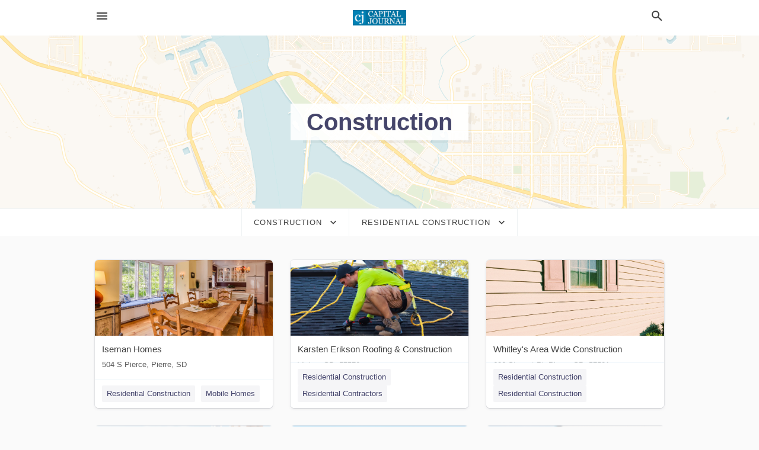

--- FILE ---
content_type: text/html; charset=utf-8
request_url: https://local.capjournal.com/categories/construction/residential-construction
body_size: 6841
content:
<!DOCTYPE html>
<html lang="en" data-acm-directory="false">
  <head>
    <meta charset="utf-8">
    <meta name="viewport" content="initial-scale=1, width=device-width" />
    <!-- PWA Meta Tags -->
    <meta name="apple-mobile-web-app-capable" content="yes">
    <meta name="apple-mobile-web-app-status-bar-style" content="black-translucent">
    <meta name="apple-mobile-web-app-title" content="Residential Construction in Pierre - Capital Journal">
    <link rel="apple-touch-icon" href="/directory-favicon.ico" />
    <!-- Primary Meta Tags -->
    <title>Residential Construction in Pierre - Capital Journal</title>
    <meta name="title" content="Residential Construction in Pierre - Capital Journal">
    <meta name="description" content="">
    <link rel="shortcut icon" href="/directory-favicon.ico" />
    <meta itemprop="image" content="">

    <!-- Open Graph / Facebook -->
    <meta property="og:url" content="https://local.capjournal.com/categories/construction/residential-construction">
    <meta property="og:type" content="website">
    <meta property="og:title" content="Residential Construction in Pierre - Capital Journal">
    <meta property="og:description" content="">
    <meta property="og:image" content="">

    <!-- Twitter -->
    <meta property="twitter:url" content="https://local.capjournal.com/categories/construction/residential-construction">
    <meta property="twitter:title" content="Residential Construction in Pierre - Capital Journal">
    <meta property="twitter:description" content="">
    <meta property="twitter:image" content="">
    <meta property="twitter:card" content="summary_large_image">


    <!-- Google Search Console -->
      <meta name="google-site-verification" content="3IBTnT50tR9mH4-KjZhOlSr0fGy_w8aM4iqPCliSDdI" />


    <!-- Other Assets -->
      <link rel="stylesheet" href="https://unpkg.com/leaflet@1.6.0/dist/leaflet.css" integrity="sha512-xwE/Az9zrjBIphAcBb3F6JVqxf46+CDLwfLMHloNu6KEQCAWi6HcDUbeOfBIptF7tcCzusKFjFw2yuvEpDL9wQ==" crossorigin=""/>


    <!-- Google Analytics -->

    <link rel="stylesheet" media="screen" href="/assets/directory/index-625ebbc43c213a1a95e97871809bb1c7c764b7e3acf9db3a90d549597404474f.css" />
      <!-- Global site tag (gtag.js) - Google Analytics -->
<script async src="https://www.googletagmanager.com/gtag/js?id=UA-6144066-80"></script>
<script>
  window.dataLayer = window.dataLayer || [];
  function gtag(){dataLayer.push(arguments);}
  gtag('js', new Date());

  gtag('config', 'UA-6144066-80');
</script>

<meta name="google-site-verification" content="RQfCdPRDruiPGYKF8QAgzDRbJZNvjF-RKQ7kJJbPgMc" />


    <script>
//<![CDATA[

      const MESEARCH_KEY = "";

//]]>
</script>
      <script src="/assets/directory/resources/jquery.min-a4ef3f56a89b3569946388ef171b1858effcfc18c06695b3b9cab47996be4986.js"></script>
      <link rel="stylesheet" media="screen" href="/assets/directory/materialdesignicons.min-aafad1dc342d5f4be026ca0942dc89d427725af25326ef4881f30e8d40bffe7e.css" />
  </head>

  <body class="preload" data-theme="">


    <style>
      :root {
        --color-link-alt: #6772E5 !important;
      }
    </style>

    <div class="blocker-banner" id="blocker-banner" style="display: none;">
      <div class="blocker-banner-interior">
        <span class="icon mdi mdi-alert"></span>
        <div class="blocker-banner-title">We notice you're using an ad blocker.</div>
        <div class="blocker-banner-text">Since the purpose of this site is to display digital ads, please disable your ad blocker to prevent content from breaking.</div>
        <span class="close mdi mdi-close"></span>
      </div>
    </div>

    <div class="wrapper">
      <div class="header ">
  <div class="header-main">
    <div class="container ">
      <style>
  body {
    font-family: "Arial", sans-serif;
  }
</style>
<a class="logo" href=/ aria-label="Business logo clickable to go to the home page">
    <img src="https://assets.secure.ownlocal.com/img/logos/1757/original_logos.png?1689092841" alt="Capital Journal">
</a>
<a class="mdi main-nav-item mdi-menu menu-container" aria-label="hamburger menu" aria-expanded="false" href="."></a>
<a class="mdi main-nav-item search-icon" style="right: 20px;left: auto;" href="." title="Search business collapsed">
  <svg class="magnify-icon" xmlns="http://www.w3.org/2000/svg" width="1em" height="1em" viewBox="0 0 24 24">
    <path fill="#404040" d="M9.5 3A6.5 6.5 0 0 1 16 9.5c0 1.61-.59 3.09-1.56 4.23l.27.27h.79l5 5l-1.5 1.5l-5-5v-.79l-.27-.27A6.52 6.52 0 0 1 9.5 16A6.5 6.5 0 0 1 3 9.5A6.5 6.5 0 0 1 9.5 3m0 2C7 5 5 7 5 9.5S7 14 9.5 14S14 12 14 9.5S12 5 9.5 5" />
  </svg>
  <svg class="ex-icon" xmlns="http://www.w3.org/2000/svg" width="1em" height="1em" viewBox="0 0 24 24">
    <path fill="#404040" d="M6.4 19L5 17.6l5.6-5.6L5 6.4L6.4 5l5.6 5.6L17.6 5L19 6.4L13.4 12l5.6 5.6l-1.4 1.4l-5.6-5.6z" />
  </svg>
</a>
<ul class="nav">
  <li><a href="/" aria-label="directory home"><span class="mdi mdi-home"></span><span>Directory Home</span></a></li>
  <li><a href="/shop-local" aria-label="shop local"><span class="mdi mdi-storefront"></span><span>Shop Local</span></a></li>
  <li>
    <li><a href="/offers" aria-label="offers"><span class="mdi mdi-picture-in-picture-top-right"></span><span>Offers</span></a></li>
    <li><a href="/ads" aria-label="printed ads"><span class="mdi mdi-newspaper"></span><span>Print Ads</span></a></li>
  <li><a href="/categories" aria-label="categories"><span class="mdi mdi-layers-outline"></span><span>Categories</span></a></li>
  <li>
    <a href="http://www.capjournal.com/"  aria-label="newspaper name">
      <span class="mdi mdi-home-outline"></span><span>Capital Journal</span>
    </a>
  </li>
</ul>
<div class="header-search">
  <svg xmlns="http://www.w3.org/2000/svg" width="20px" height="20px" viewBox="0 2 25 25">
    <path fill="#404040" d="M9.5 3A6.5 6.5 0 0 1 16 9.5c0 1.61-.59 3.09-1.56 4.23l.27.27h.79l5 5l-1.5 1.5l-5-5v-.79l-.27-.27A6.52 6.52 0 0 1 9.5 16A6.5 6.5 0 0 1 3 9.5A6.5 6.5 0 0 1 9.5 3m0 2C7 5 5 7 5 9.5S7 14 9.5 14S14 12 14 9.5S12 5 9.5 5"></path>
  </svg>
    <form action="/businesses" accept-charset="UTF-8" method="get">
      <input class="search-box" autocomplete="off" type="text" placeholder="Search for businesses" name="q" value="" />
</form></div>

    </div>
  </div>
</div>


      <div class="page-hero">
  <div class="page-hero-inner">
    <h1><span class="highlight"><span>Construction</span></h1>
  </div>
  <div id="map" class="page-map"></div>
</div>
<div class="subheader page-dropdowns">
  <ul>
    <li>
      <label><span>Construction</span></label>
      <select name="category" id="category"><option data-link="/categories/agriculture" value="agriculture">Agriculture</option>
<option data-link="/categories/arts-and-entertainment" value="arts-and-entertainment">Arts &amp; Entertainment</option>
<option data-link="/categories/auto" value="auto">Auto</option>
<option data-link="/categories/beauty-and-wellness" value="beauty-and-wellness">Beauty &amp; Wellness</option>
<option data-link="/categories/communication" value="communication">Communication</option>
<option data-link="/categories/community" value="community">Community</option>
<option data-link="/categories/construction" selected="selected" value="construction">Construction</option>
<option data-link="/categories/education" value="education">Education</option>
<option data-link="/categories/finance" value="finance">Finance</option>
<option data-link="/categories/food-and-beverage" value="food-and-beverage">Food and Beverage</option>
<option data-link="/categories/house-and-home" value="house-and-home">House &amp; Home</option>
<option data-link="/categories/insurance" value="insurance">Insurance</option>
<option data-link="/categories/legal" value="legal">Legal</option>
<option data-link="/categories/manufacturing" value="manufacturing">Manufacturing</option>
<option data-link="/categories/medical" value="medical">Medical</option>
<option data-link="/categories/nightlife" value="nightlife">Nightlife</option>
<option data-link="/categories/pets-and-animals" value="pets-and-animals">Pets &amp; Animals</option>
<option data-link="/categories/philanthropy" value="philanthropy">Philanthropy</option>
<option data-link="/categories/photo-and-video" value="photo-and-video">Photo &amp; Video</option>
<option data-link="/categories/public-services" value="public-services">Public Services</option>
<option data-link="/categories/real-estate" value="real-estate">Real Estate</option>
<option data-link="/categories/recreation" value="recreation">Recreation</option>
<option data-link="/categories/religion" value="religion">Religion</option>
<option data-link="/categories/services" value="services">Services</option>
<option data-link="/categories/shop-local" value="shop-local">Shop Local</option>
<option data-link="/categories/shopping" value="shopping">Shopping</option>
<option data-link="/categories/technical" value="technical">Technical</option>
<option data-link="/categories/transportation" value="transportation">Transportation</option>
<option data-link="/categories/travel" value="travel">Travel</option>
<option data-link="/categories/utilities" value="utilities">Utilities</option></select>
    </li>
    <li>
      <label><span>Residential Construction</span></label>
      <select name="sub_category" id="sub_category"><option data-link="/categories/construction" value="All Businesses">All Businesses</option>
<option disabled="disabled" value="0">----</option>
<option data-link="/categories/construction/aggregate-supplier" value="aggregate-supplier">Aggregate Supplier</option>
<option data-link="/categories/construction/asphalt-contractor" value="asphalt-contractor">Asphalt Contractor</option>
<option data-link="/categories/construction/asphalt-mixing-plant" value="asphalt-mixing-plant">Asphalt Mixing Plant</option>
<option data-link="/categories/construction/basketball-court-contractor" value="basketball-court-contractor">Basketball Court Contractor</option>
<option data-link="/categories/construction/bricklayer" value="bricklayer">Bricklayer</option>
<option data-link="/categories/construction/building-consultant" value="building-consultant">Building Consultant</option>
<option data-link="/categories/construction/building-design-company" value="building-design-company">Building Design Company</option>
<option data-link="/categories/construction/building-equipment-hire-service" value="building-equipment-hire-service">Building Equipment Hire Service</option>
<option data-link="/categories/construction/building-firm" value="building-firm">Building Firm</option>
<option data-link="/categories/construction/building-inspector" value="building-inspector">Building Inspector</option>
<option data-link="/categories/construction/building-materials-supplier" value="building-materials-supplier">Building Materials Supplier</option>
<option data-link="/categories/construction/building-restoration-service" value="building-restoration-service">Building Restoration Service</option>
<option data-link="/categories/construction/building-supplies" value="building-supplies">Building Supplies</option>
<option data-link="/categories/construction/carport-and-pergola-builder" value="carport-and-pergola-builder">Carport and Pergola Builder</option>
<option data-link="/categories/construction/cement-supplier" value="cement-supplier">Cement Supplier</option>
<option data-link="/categories/construction/commercial-construction" value="commercial-construction">Commercial Construction</option>
<option data-link="/categories/construction/concrete-contractor" value="concrete-contractor">Concrete Contractor</option>
<option data-link="/categories/construction/concrete-metal-framework-supplier" value="concrete-metal-framework-supplier">Concrete Metal Framework Supplier</option>
<option data-link="/categories/construction/concrete-product-supplier" value="concrete-product-supplier">Concrete Product Supplier</option>
<option data-link="/categories/construction/concrete-and-paving" value="concrete-and-paving">Concrete and Paving</option>
<option data-link="/categories/construction/conservatory-construction-contractor" value="conservatory-construction-contractor">Conservatory Construction Contractor</option>
<option data-link="/categories/construction/conservatory-supply-and-installation" value="conservatory-supply-and-installation">Conservatory Supply &amp; Installation</option>
<option data-link="/categories/construction/construction-company" value="construction-company">Construction Company</option>
<option data-link="/categories/construction/construction-equipment" value="construction-equipment">Construction Equipment</option>
<option data-link="/categories/construction/construction-machine-rental-service" value="construction-machine-rental-service">Construction Machine Rental Service</option>
<option data-link="/categories/construction/contractor" value="contractor">Contractor</option>
<option data-link="/categories/construction/custom-home-builder" value="custom-home-builder">Custom Home Builder</option>
<option data-link="/categories/construction/demolition-contractor" value="demolition-contractor">Demolition Contractor</option>
<option data-link="/categories/construction/dock-builder" value="dock-builder">Dock Builder</option>
<option data-link="/categories/construction/drilling-contractor" value="drilling-contractor">Drilling Contractor</option>
<option data-link="/categories/construction/dry-wall-contractor" value="dry-wall-contractor">Dry Wall Contractor</option>
<option data-link="/categories/construction/drywall-and-insulation" value="drywall-and-insulation">Drywall and Insulation</option>
<option data-link="/categories/construction/earth-works-company" value="earth-works-company">Earth Works Company</option>
<option data-link="/categories/construction/excavating-contractor" value="excavating-contractor">Excavating Contractor</option>
<option data-link="/categories/construction/fence-contractor" value="fence-contractor">Fence Contractor</option>
<option data-link="/categories/construction/fountain-contractor" value="fountain-contractor">Fountain Contractor</option>
<option data-link="/categories/construction/general-contractor" value="general-contractor">General Contractor</option>
<option data-link="/categories/construction/golf-course-builder" value="golf-course-builder">Golf Course Builder</option>
<option data-link="/categories/construction/hvac-contractor" value="hvac-contractor">HVAC Contractor</option>
<option data-link="/categories/construction/heating-contractor" value="heating-contractor">Heating Contractor</option>
<option data-link="/categories/construction/height-works" value="height-works">Height Works</option>
<option data-link="/categories/construction/home-builder" value="home-builder">Home Builder</option>
<option data-link="/categories/construction/insulation-contractor" value="insulation-contractor">Insulation Contractor</option>
<option data-link="/categories/construction/interior-construction-contractor" value="interior-construction-contractor">Interior Construction Contractor</option>
<option data-link="/categories/construction/interior-fitting-contractor" value="interior-fitting-contractor">Interior Fitting Contractor</option>
<option data-link="/categories/construction/iron-steel-contractor" value="iron-steel-contractor">Iron Steel Contractor</option>
<option data-link="/categories/construction/joiner" value="joiner">Joiner</option>
<option data-link="/categories/construction/lawn-sprinkler-system-contractor" value="lawn-sprinkler-system-contractor">Lawn Sprinkler System Contractor</option>
<option data-link="/categories/construction/lighting-contractor" value="lighting-contractor">Lighting Contractor</option>
<option data-link="/categories/construction/log-home-builder" value="log-home-builder">Log Home Builder</option>
<option data-link="/categories/construction/logging-contractor" value="logging-contractor">Logging Contractor</option>
<option data-link="/categories/construction/lumber" value="lumber">Lumber</option>
<option data-link="/categories/construction/marble-contractor" value="marble-contractor">Marble Contractor</option>
<option data-link="/categories/construction/masonry-contractor" value="masonry-contractor">Masonry Contractor</option>
<option data-link="/categories/construction/mausoleum-builder" value="mausoleum-builder">Mausoleum Builder</option>
<option data-link="/categories/construction/mechanical-contractor" value="mechanical-contractor">Mechanical Contractor</option>
<option data-link="/categories/construction/metal-construction-company" value="metal-construction-company">Metal Construction Company</option>
<option data-link="/categories/construction/modular-home-builder" value="modular-home-builder">Modular Home Builder</option>
<option data-link="/categories/construction/paving" value="paving">Paving</option>
<option data-link="/categories/construction/paving-contractor" value="paving-contractor">Paving Contractor</option>
<option data-link="/categories/construction/paving-materials-supplier" value="paving-materials-supplier">Paving Materials Supplier</option>
<option data-link="/categories/construction/railing-contractor" value="railing-contractor">Railing Contractor</option>
<option data-link="/categories/construction/remodeler" value="remodeler">Remodeler &amp; Renovations</option>
<option data-link="/categories/construction/residential-construction" selected="selected" value="residential-construction">Residential Construction</option>
<option data-link="/categories/construction/road-construction-company" value="road-construction-company">Road Construction Company</option>
<option data-link="/categories/construction/rock-landscaping-contractor" value="rock-landscaping-contractor">Rock Landscaping Contractor</option>
<option data-link="/categories/construction/roofing-contractor" value="roofing-contractor">Roofing Contractor</option>
<option data-link="/categories/construction/scaffolder" value="scaffolder">Scaffolder</option>
<option data-link="/categories/construction/shed-builder" value="shed-builder">Shed Builder</option>
<option data-link="/categories/construction/sheds" value="sheds">Sheds</option>
<option data-link="/categories/construction/sheet-metal-contractor" value="sheet-metal-contractor">Sheet Metal Contractor</option>
<option data-link="/categories/construction/shopfitter" value="shopfitter">Shopfitter</option>
<option data-link="/categories/construction/siding-contractor" value="siding-contractor">Siding Contractor</option>
<option data-link="/categories/construction/skylight-contractor" value="skylight-contractor">Skylight Contractor</option>
<option data-link="/categories/construction/stair-contractor" value="stair-contractor">Stair Contractor</option>
<option data-link="/categories/construction/steel-construction-company" value="steel-construction-company">Steel Construction Company</option>
<option data-link="/categories/construction/steel-erector" value="steel-erector">Steel Erector</option>
<option data-link="/categories/construction/steel-framework-contractor" value="steel-framework-contractor">Steel Framework Contractor</option>
<option data-link="/categories/construction/steelwork-design-company" value="steelwork-design-company">Steelwork Design Company</option>
<option data-link="/categories/construction/stove-builder" value="stove-builder">Stove Builder</option>
<option data-link="/categories/construction/structural-engineer" value="structural-engineer">Structural Engineer</option>
<option data-link="/categories/construction/stucco-contractor" value="stucco-contractor">Stucco Contractor</option>
<option data-link="/categories/construction/telecommunications-contractor" value="telecommunications-contractor">Telecommunications Contractor</option>
<option data-link="/categories/construction/tennis-court-construction-company" value="tennis-court-construction-company">Tennis Court Construction Company</option>
<option data-link="/categories/construction/tile" value="tile">Tile</option>
<option data-link="/categories/construction/tile-contractor" value="tile-contractor">Tile Contractor</option>
<option data-link="/categories/construction/tool-rental" value="tool-rental">Tool Rental</option>
<option data-link="/categories/construction/trade-fair-construction-company" value="trade-fair-construction-company">Trade Fair Construction Company</option>
<option data-link="/categories/construction/utility-contractor" value="utility-contractor">Utility Contractor</option>
<option data-link="/categories/construction/water-well-drilling" value="water-well-drilling">Water Well Drilling</option>
<option data-link="/categories/construction/waterproofing-company" value="waterproofing-company">Waterproofing Company</option>
<option data-link="/categories/construction/well-drilling-contractor" value="well-drilling-contractor">Well Drilling Contractor</option>
<option data-link="/categories/construction/wind-turbine-builder" value="wind-turbine-builder">Wind Turbine Builder</option></select>
    </li>
  </ul>
</div>
<section class="standalone">
  <div class="container">
    <ul id="businesses_entity" class="cards">
      
<li class="" data-entity-id="57730285" data-name="Iseman Homes" data-entity-type="business" data-controller="categories" data-action="show">
  <a itemscope itemtype="http://schema.org/LocalBusiness" class="card-top" href="/pierre-sd/iseman-homes-605-224-2921" title="Iseman Homes" aria-label="Iseman Homes 504 S Pierce, Pierre, SD" >
    <div
      class="image "
        style= "background-image: url('https://storage.googleapis.com/ownlocal-adforge-production/backgrounds/bank/photo-1560184897-0e5d96d86acd/full.webp');"
    >
    </div>
    <div class="card-info">
      <div itemprop="name" class="name">Iseman Homes</div>
      <span itemprop="address" itemscope itemtype="http://schema.org/PostalAddress">
        <div itemprop="streetAddress" class="details">504 S Pierce, Pierre, SD</div>
      </span>
    </div>
  </a>
  <div class="card-bottom">

    
<a class="tag" href="/categories/construction/residential-construction">
  Residential Construction
</a>

<a class="tag" href="/categories/real-estate/mobile-homes">
  Mobile Homes
</a>

  </div>
</li>

<li class="" data-entity-id="69411725" data-name="Karsten Erikson Roofing &amp; Construction" data-entity-type="business" data-controller="categories" data-action="show">
  <a itemscope itemtype="http://schema.org/LocalBusiness" class="card-top" href="/vivian-sd/karsten-erikson-roofing-and-construction-605-280-8133" title="Karsten Erikson Roofing &amp; Construction" aria-label="Karsten Erikson Roofing &amp; Construction Vivian, SD, 57576" >
    <div
      class="image "
        style= "background-image: url('https://storage.googleapis.com/ownlocal-adforge-production/backgrounds/bank/photo-1635424709961-f3a150459ad4/full.webp');"
    >
    </div>
    <div class="card-info">
      <div itemprop="name" class="name">Karsten Erikson Roofing &amp; Construction</div>
      <span itemprop="address" itemscope itemtype="http://schema.org/PostalAddress">
        <div itemprop="streetAddress" class="details">Vivian, SD, 57576</div>
      </span>
    </div>
  </a>
  <div class="card-bottom">

    
<a class="tag" href="/categories/construction/residential-construction">
  Residential Construction
</a>

<a class="tag" href="/categories/services/residential-contractors">
  Residential Contractors
</a>

  </div>
</li>

<li class="" data-entity-id="69396753" data-name="Whitley&#39;s Area Wide Construction" data-entity-type="business" data-controller="categories" data-action="show">
  <a itemscope itemtype="http://schema.org/LocalBusiness" class="card-top" href="/pierre-sd/whitleys-area-wide-construction-605-945-1529" title="Whitley&#39;s Area Wide Construction" aria-label="Whitley&#39;s Area Wide Construction 606 Stewart Pl, Pierre, SD, 57501" >
    <div
      class="image "
        style= "background-image: url('https://storage.googleapis.com/ownlocal-adforge-production/backgrounds/bank/photo-1562040494-1aec27c13c8b/full.webp');"
    >
    </div>
    <div class="card-info">
      <div itemprop="name" class="name">Whitley&#39;s Area Wide Construction</div>
      <span itemprop="address" itemscope itemtype="http://schema.org/PostalAddress">
        <div itemprop="streetAddress" class="details">606 Stewart Pl, Pierre, SD, 57501</div>
      </span>
    </div>
  </a>
  <div class="card-bottom">

    
<a class="tag" href="/categories/construction/residential-construction">
  Residential Construction
</a>

<a class="tag" href="/categories/construction/residential-construction">
  Residential Construction
</a>

  </div>
</li>

<li class="" data-entity-id="69393146" data-name="Hagerty Construction" data-entity-type="business" data-controller="categories" data-action="show">
  <a itemscope itemtype="http://schema.org/LocalBusiness" class="card-top" href="/pierre-sd/hagerty-construction-605-220-1886" title="Hagerty Construction" aria-label="Hagerty Construction Pierre, SD" >
    <div
      class="image "
        style= "background-image: url('https://storage.googleapis.com/ownlocal-adforge-production/backgrounds/bank/photo-1646324554833-f0b6a479fa5d/full.webp');"
    >
    </div>
    <div class="card-info">
      <div itemprop="name" class="name">Hagerty Construction</div>
      <span itemprop="address" itemscope itemtype="http://schema.org/PostalAddress">
        <div itemprop="streetAddress" class="details">Pierre, SD</div>
      </span>
    </div>
  </a>
  <div class="card-bottom">

    
<a class="tag" href="/categories/construction/residential-construction">
  Residential Construction
</a>

<a class="tag" href="/categories/construction/residential-construction">
  Residential Construction
</a>

  </div>
</li>

<li class="" data-entity-id="68738355" data-name="Lankenau Construction Inc" data-entity-type="business" data-controller="categories" data-action="show">
  <a itemscope itemtype="http://schema.org/LocalBusiness" class="card-top" href="/onida-sd/lankenau-construction-inc-605-295-0011" title="Lankenau Construction Inc" aria-label="Lankenau Construction Inc 302 S 10th Street,  Onida, SD, 57564" >
    <div
      class="image "
        style= "background-image: url('https://storage.googleapis.com/ownlocal-adforge-production/backgrounds/bank/photo-1615071017819-62f659090f4c/full.webp');"
    >
    </div>
    <div class="card-info">
      <div itemprop="name" class="name">Lankenau Construction Inc</div>
      <span itemprop="address" itemscope itemtype="http://schema.org/PostalAddress">
        <div itemprop="streetAddress" class="details">302 S 10th Street,  Onida, SD, 57564</div>
      </span>
    </div>
  </a>
  <div class="card-bottom">

    
<a class="tag" href="/categories/construction/residential-construction">
  Residential Construction
</a>

<a class="tag" href="/categories/agriculture/agriculture-production">
  Agriculture Production
</a>

  </div>
</li>

<li class="" data-entity-id="27196379" data-name="Cleary Building Corp - Oregon" data-entity-type="business" data-controller="categories" data-action="show">
  <a itemscope itemtype="http://schema.org/LocalBusiness" class="card-top" href="/oregon-il/cleary-building-corp-oregon-815-732-9101" title="Cleary Building Corp - Oregon" aria-label="Cleary Building Corp - Oregon 1010 Pines Rd, Oregon, IL, 61061" >
    <div
      class="image "
        style= "background-image: url('https://storage.googleapis.com/ownlocal-adforge-production/backgrounds/origamis/custom/d0a7f6fd-423e-41a6-a5e4-75e9c3625ba8/full.webp');"
    >
    </div>
    <div class="card-info">
      <div itemprop="name" class="name">Cleary Building Corp - Oregon</div>
      <span itemprop="address" itemscope itemtype="http://schema.org/PostalAddress">
        <div itemprop="streetAddress" class="details">1010 Pines Rd, Oregon, IL, 61061</div>
      </span>
    </div>
  </a>
  <div class="card-bottom">

    
<a class="tag" href="/categories/services/warehouse-and-storage">
  Warehouse and Storage
</a>

<a class="tag" href="/categories/shop-local/open-remotely">
  Open Remotely
</a>

  </div>
</li>

    </ul>
      <button class="load-more load-more-hover">
        <span class="mdi mdi-chevron-down"></span><span>Load more</span>
      </button>
  </div>
</section>

<script>let coordinates = [44.3675, -100.352];</script>
<script src="//unpkg.com/leaflet@1.6.0/dist/leaflet.js"></script>
<script src="/assets/directory/categories-f35bc05886f0eaed0ddf5da2ab755afab1a9ad4e6fb09543379963ea7eda838d.js"></script>

      <div class="footer">
  <div class="container">
    <div class="footer-top">
      <div class="links categories">
        <p class="footer-title">Categories</p>
        <ul>
          
<li>
  <a href="/categories/agriculture" aria-label='category Agriculture' >
    <span>
      Agriculture
    </span>
  </a>
</li>

<li>
  <a href="/categories/arts-and-entertainment" aria-label='category Arts and Entertainment' >
    <span>
      Arts and Entertainment
    </span>
  </a>
</li>

<li>
  <a href="/categories/auto" aria-label='category Auto' >
    <span>
      Auto
    </span>
  </a>
</li>

<li>
  <a href="/categories/beauty-and-wellness" aria-label='category Beauty and Wellness' >
    <span>
      Beauty and Wellness
    </span>
  </a>
</li>

<li>
  <a href="/categories/communication" aria-label='category Communication' >
    <span>
      Communication
    </span>
  </a>
</li>

<li>
  <a href="/categories/community" aria-label='category Community' >
    <span>
      Community
    </span>
  </a>
</li>

<li>
  <a href="/categories/construction" aria-label='category Construction' >
    <span>
      Construction
    </span>
  </a>
</li>

<li>
  <a href="/categories/education" aria-label='category Education' >
    <span>
      Education
    </span>
  </a>
</li>

<li>
  <a href="/categories/finance" aria-label='category Finance' >
    <span>
      Finance
    </span>
  </a>
</li>

<li>
  <a href="/categories/food-and-beverage" aria-label='category Food and Beverage' >
    <span>
      Food and Beverage
    </span>
  </a>
</li>

<li>
  <a href="/categories/house-and-home" aria-label='category House and Home' >
    <span>
      House and Home
    </span>
  </a>
</li>

<li>
  <a href="/categories/insurance" aria-label='category Insurance' >
    <span>
      Insurance
    </span>
  </a>
</li>

<li>
  <a href="/categories/legal" aria-label='category Legal' >
    <span>
      Legal
    </span>
  </a>
</li>

<li>
  <a href="/categories/manufacturing" aria-label='category Manufacturing' >
    <span>
      Manufacturing
    </span>
  </a>
</li>

<li>
  <a href="/categories/medical" aria-label='category Medical' >
    <span>
      Medical
    </span>
  </a>
</li>

<li>
  <a href="/categories/nightlife" aria-label='category Nightlife' >
    <span>
      Nightlife
    </span>
  </a>
</li>

<li>
  <a href="/categories/pets-and-animals" aria-label='category Pets and Animals' >
    <span>
      Pets and Animals
    </span>
  </a>
</li>

<li>
  <a href="/categories/philanthropy" aria-label='category Philanthropy' >
    <span>
      Philanthropy
    </span>
  </a>
</li>

<li>
  <a href="/categories/photo-and-video" aria-label='category Photo and Video' >
    <span>
      Photo and Video
    </span>
  </a>
</li>

<li>
  <a href="/categories/public-services" aria-label='category Public Services' >
    <span>
      Public Services
    </span>
  </a>
</li>

<li>
  <a href="/categories/real-estate" aria-label='category Real Estate' >
    <span>
      Real Estate
    </span>
  </a>
</li>

<li>
  <a href="/categories/recreation" aria-label='category Recreation' >
    <span>
      Recreation
    </span>
  </a>
</li>

<li>
  <a href="/categories/religion" aria-label='category Religion' >
    <span>
      Religion
    </span>
  </a>
</li>

<li>
  <a href="/categories/services" aria-label='category Services' >
    <span>
      Services
    </span>
  </a>
</li>

<li>
  <a href="/categories/shop-local" aria-label='category Shop Local' >
    <span>
      Shop Local
    </span>
  </a>
</li>

<li>
  <a href="/categories/shopping" aria-label='category Shopping' >
    <span>
      Shopping
    </span>
  </a>
</li>

<li>
  <a href="/categories/technical" aria-label='category Technical' >
    <span>
      Technical
    </span>
  </a>
</li>

<li>
  <a href="/categories/transportation" aria-label='category Transportation' >
    <span>
      Transportation
    </span>
  </a>
</li>

<li>
  <a href="/categories/travel" aria-label='category Travel' >
    <span>
      Travel
    </span>
  </a>
</li>

<li>
  <a href="/categories/utilities" aria-label='category Utilities' >
    <span>
      Utilities
    </span>
  </a>
</li>

        </ul>
      </div>
      <div class="links">
        <p class="footer-title">Directory</p>
        <ul>
          <li><a href="/promote">Get Verified</a></li>
          <li>
            <a href="https://admin.austin.ownlocal.com/login?p=1737" >
              <span>Login</span> 
            </a>
          </li>
          

          <li><a href="/terms">Terms of Service</a></li>
          <li><a href="/privacy">Privacy policy</a></li>
          <li><a href="/got-to-top" class="back-to-top">Go To Top</a></li>
        </ul>
      </div>
      <div class="clear"></div>
    </div>
  </div>
  <div class="footer-bottom">
    <div class="copyright">
      <div class="container">
        © 2026 
        <a href="http://www.capjournal.com/" >
          Capital Journal
          </a>. Powered by <a href="http://ownlocal.com" target="_blank" class="bold-link">OwnLocal</a><span> – helping local media with innovative <a href="https://ownlocal.com/products" target="_blank">print to web</a> and directory software</span>.
      </div>
    </div>
  </div>
</div>

    </div>
    <script src="/assets/directory/index-584af2f59b30467a7e4b931fd3f3db8d26af04d8a92f1974cbe6875ccaaaa66e.js" defer="defer"></script>

      <script defer="defer" id="ownlocal-labs-script" src="https://storage.googleapis.com/ownlocal-labs/shop-local-banner.js"></script>

      <script>
        // AdBlock detection
        fetch('https://admin.ownlocal.com/api/adblock')
          .then(response => {
            if (!response.ok) {
              throw new Error('Network response was not ok');
            }
            return response.text();
          })
          .catch(error => {
            // Handle error, such as showing the blocker banner
            document.getElementById('blocker-banner').style.display = 'block';
          });
      </script>
    <script src="/assets/directory/interactions-e3133e709fc754effe1635477cc59c0147eaba70864f8c24d8f047f9063386f4.js" defer="defer"></script>
  </body>
</html>

<!-- RENDERED TIME: Saturday, 31 Jan 2026 17:46:07 Central Time (US & Canada) -->
